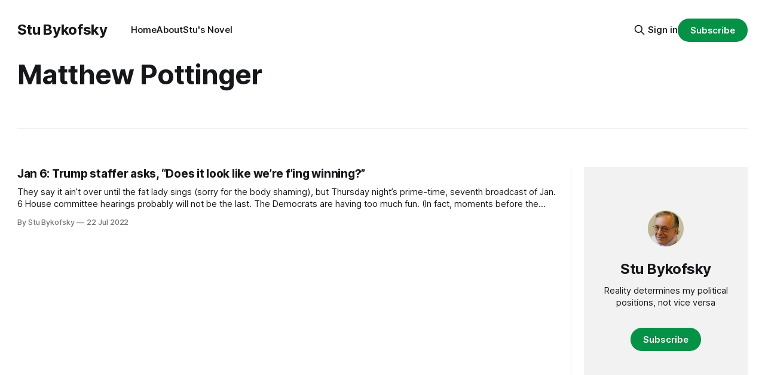

--- FILE ---
content_type: text/html; charset=utf-8
request_url: https://www.stubykofsky.com/tag/matthew-pottinger/
body_size: 4554
content:
<!DOCTYPE html>
<html lang="en">
<head>

    <title>Matthew Pottinger - Stu Bykofsky</title>
    <meta charset="utf-8">
    <meta name="viewport" content="width=device-width, initial-scale=1.0">
    
    <link rel="preload" as="style" href="https://www.stubykofsky.com/assets/built/screen.css?v=b25ac68f9b">
    <link rel="preload" as="script" href="https://www.stubykofsky.com/assets/built/source.js?v=b25ac68f9b">
    
    <link rel="preload" as="font" type="font/woff2" href="https://www.stubykofsky.com/assets/fonts/inter-roman.woff2?v=b25ac68f9b" crossorigin="anonymous">
<style>
    @font-face {
        font-family: "Inter";
        font-style: normal;
        font-weight: 100 900;
        font-display: optional;
        src: url(https://www.stubykofsky.com/assets/fonts/inter-roman.woff2?v=b25ac68f9b) format("woff2");
        unicode-range: U+0000-00FF, U+0131, U+0152-0153, U+02BB-02BC, U+02C6, U+02DA, U+02DC, U+0304, U+0308, U+0329, U+2000-206F, U+2074, U+20AC, U+2122, U+2191, U+2193, U+2212, U+2215, U+FEFF, U+FFFD;
    }
</style>

    <link rel="stylesheet" type="text/css" href="https://www.stubykofsky.com/assets/built/screen.css?v=b25ac68f9b">

    <style>
        :root {
            --background-color: #ffffff
        }
    </style>

    <script>
        /* The script for calculating the color contrast has been taken from
        https://gomakethings.com/dynamically-changing-the-text-color-based-on-background-color-contrast-with-vanilla-js/ */
        var accentColor = getComputedStyle(document.documentElement).getPropertyValue('--background-color');
        accentColor = accentColor.trim().slice(1);

        if (accentColor.length === 3) {
            accentColor = accentColor[0] + accentColor[0] + accentColor[1] + accentColor[1] + accentColor[2] + accentColor[2];
        }

        var r = parseInt(accentColor.substr(0, 2), 16);
        var g = parseInt(accentColor.substr(2, 2), 16);
        var b = parseInt(accentColor.substr(4, 2), 16);
        var yiq = ((r * 299) + (g * 587) + (b * 114)) / 1000;
        var textColor = (yiq >= 128) ? 'dark' : 'light';

        document.documentElement.className = `has-${textColor}-text`;
    </script>

    <link rel="icon" href="https://www.stubykofsky.com/content/images/size/w256h256/2025/02/Stu_pic_square.jpeg" type="image/jpeg">
    <link rel="canonical" href="https://www.stubykofsky.com/tag/matthew-pottinger/">
    <meta name="referrer" content="no-referrer-when-downgrade">
    
    <meta property="og:site_name" content="Stu Bykofsky">
    <meta property="og:type" content="website">
    <meta property="og:title" content="Matthew Pottinger - Stu Bykofsky">
    <meta property="og:url" content="https://www.stubykofsky.com/tag/matthew-pottinger/">
    <meta property="og:image" content="https://www.stubykofsky.com/content/images/2025/02/newpapers.jpeg">
    <meta property="article:publisher" content="https://www.facebook.com/ghost">
    <meta name="twitter:card" content="summary_large_image">
    <meta name="twitter:title" content="Matthew Pottinger - Stu Bykofsky">
    <meta name="twitter:url" content="https://www.stubykofsky.com/tag/matthew-pottinger/">
    <meta name="twitter:image" content="https://www.stubykofsky.com/content/images/2025/02/newpapers.jpeg">
    <meta name="twitter:site" content="@ghost">
    <meta property="og:image:width" content="670">
    <meta property="og:image:height" content="450">
    
    <script type="application/ld+json">
{
    "@context": "https://schema.org",
    "@type": "Series",
    "publisher": {
        "@type": "Organization",
        "name": "Stu Bykofsky",
        "url": "https://www.stubykofsky.com/",
        "logo": {
            "@type": "ImageObject",
            "url": "https://www.stubykofsky.com/content/images/size/w256h256/2025/02/Stu_pic_square.jpeg",
            "width": 60,
            "height": 60
        }
    },
    "url": "https://www.stubykofsky.com/tag/matthew-pottinger/",
    "name": "Matthew Pottinger",
    "mainEntityOfPage": "https://www.stubykofsky.com/tag/matthew-pottinger/"
}
    </script>

    <meta name="generator" content="Ghost 6.13">
    <link rel="alternate" type="application/rss+xml" title="Stu Bykofsky" href="https://www.stubykofsky.com/rss/">
    <script defer src="https://cdn.jsdelivr.net/ghost/portal@~2.56/umd/portal.min.js" data-i18n="true" data-ghost="https://www.stubykofsky.com/" data-key="929c2601774074b2e8c292434b" data-api="https://stubykofsky.ghost.io/ghost/api/content/" data-locale="en" crossorigin="anonymous"></script><style id="gh-members-styles">.gh-post-upgrade-cta-content,
.gh-post-upgrade-cta {
    display: flex;
    flex-direction: column;
    align-items: center;
    font-family: -apple-system, BlinkMacSystemFont, 'Segoe UI', Roboto, Oxygen, Ubuntu, Cantarell, 'Open Sans', 'Helvetica Neue', sans-serif;
    text-align: center;
    width: 100%;
    color: #ffffff;
    font-size: 16px;
}

.gh-post-upgrade-cta-content {
    border-radius: 8px;
    padding: 40px 4vw;
}

.gh-post-upgrade-cta h2 {
    color: #ffffff;
    font-size: 28px;
    letter-spacing: -0.2px;
    margin: 0;
    padding: 0;
}

.gh-post-upgrade-cta p {
    margin: 20px 0 0;
    padding: 0;
}

.gh-post-upgrade-cta small {
    font-size: 16px;
    letter-spacing: -0.2px;
}

.gh-post-upgrade-cta a {
    color: #ffffff;
    cursor: pointer;
    font-weight: 500;
    box-shadow: none;
    text-decoration: underline;
}

.gh-post-upgrade-cta a:hover {
    color: #ffffff;
    opacity: 0.8;
    box-shadow: none;
    text-decoration: underline;
}

.gh-post-upgrade-cta a.gh-btn {
    display: block;
    background: #ffffff;
    text-decoration: none;
    margin: 28px 0 0;
    padding: 8px 18px;
    border-radius: 4px;
    font-size: 16px;
    font-weight: 600;
}

.gh-post-upgrade-cta a.gh-btn:hover {
    opacity: 0.92;
}</style>
    <script defer src="https://cdn.jsdelivr.net/ghost/sodo-search@~1.8/umd/sodo-search.min.js" data-key="929c2601774074b2e8c292434b" data-styles="https://cdn.jsdelivr.net/ghost/sodo-search@~1.8/umd/main.css" data-sodo-search="https://stubykofsky.ghost.io/" data-locale="en" crossorigin="anonymous"></script>
    
    <link href="https://www.stubykofsky.com/webmentions/receive/" rel="webmention">
    <script defer src="/public/cards.min.js?v=b25ac68f9b"></script>
    <link rel="stylesheet" type="text/css" href="/public/cards.min.css?v=b25ac68f9b">
    <script defer src="/public/comment-counts.min.js?v=b25ac68f9b" data-ghost-comments-counts-api="https://www.stubykofsky.com/members/api/comments/counts/"></script>
    <script defer src="/public/member-attribution.min.js?v=b25ac68f9b"></script>
    <script defer src="/public/ghost-stats.min.js?v=b25ac68f9b" data-stringify-payload="false" data-datasource="analytics_events" data-storage="localStorage" data-host="https://www.stubykofsky.com/.ghost/analytics/api/v1/page_hit"  tb_site_uuid="f39e0dc5-5bff-418a-a5a7-8c2cba476120" tb_post_uuid="undefined" tb_post_type="null" tb_member_uuid="undefined" tb_member_status="undefined"></script><style>:root {--ghost-accent-color: #059146;}</style>

</head>
<body class="tag-template tag-matthew-pottinger has-sans-title has-sans-body">

<div class="gh-viewport">
    
    <header id="gh-navigation" class="gh-navigation is-left-logo gh-outer">
    <div class="gh-navigation-inner gh-inner">

        <div class="gh-navigation-brand">
            <a class="gh-navigation-logo is-title" href="https://www.stubykofsky.com">
                    Stu Bykofsky
            </a>
            <button class="gh-search gh-icon-button" aria-label="Search this site" data-ghost-search>
    <svg xmlns="http://www.w3.org/2000/svg" fill="none" viewBox="0 0 24 24" stroke="currentColor" stroke-width="2" width="20" height="20"><path stroke-linecap="round" stroke-linejoin="round" d="M21 21l-6-6m2-5a7 7 0 11-14 0 7 7 0 0114 0z"></path></svg></button>            <button class="gh-burger gh-icon-button" aria-label="Menu">
                <svg xmlns="http://www.w3.org/2000/svg" width="24" height="24" fill="currentColor" viewBox="0 0 256 256"><path d="M224,128a8,8,0,0,1-8,8H40a8,8,0,0,1,0-16H216A8,8,0,0,1,224,128ZM40,72H216a8,8,0,0,0,0-16H40a8,8,0,0,0,0,16ZM216,184H40a8,8,0,0,0,0,16H216a8,8,0,0,0,0-16Z"></path></svg>                <svg xmlns="http://www.w3.org/2000/svg" width="24" height="24" fill="currentColor" viewBox="0 0 256 256"><path d="M205.66,194.34a8,8,0,0,1-11.32,11.32L128,139.31,61.66,205.66a8,8,0,0,1-11.32-11.32L116.69,128,50.34,61.66A8,8,0,0,1,61.66,50.34L128,116.69l66.34-66.35a8,8,0,0,1,11.32,11.32L139.31,128Z"></path></svg>            </button>
        </div>

        <nav class="gh-navigation-menu">
            <ul class="nav">
    <li class="nav-home"><a href="https://www.stubykofsky.com/">Home</a></li>
    <li class="nav-about"><a href="https://www.stubykofsky.com/about-me/">About</a></li>
    <li class="nav-stus-novel"><a href="https://www.presscardthebook.com/">Stu&#x27;s Novel</a></li>
</ul>

        </nav>

        <div class="gh-navigation-actions">
                <button class="gh-search gh-icon-button" aria-label="Search this site" data-ghost-search>
    <svg xmlns="http://www.w3.org/2000/svg" fill="none" viewBox="0 0 24 24" stroke="currentColor" stroke-width="2" width="20" height="20"><path stroke-linecap="round" stroke-linejoin="round" d="M21 21l-6-6m2-5a7 7 0 11-14 0 7 7 0 0114 0z"></path></svg></button>                <div class="gh-navigation-members">
                            <a href="#/portal/signin" data-portal="signin">Sign in</a>
                                <a class="gh-button" href="#/portal/signup" data-portal="signup">Subscribe</a>
                </div>
        </div>

    </div>
</header>

    
<main class="gh-main gh-outer">

        <section class="gh-archive has-sidebar gh-inner">
            <div class="gh-archive-inner">
                <header class="gh-archive-wrapper">
                    <h1 class="gh-article-title is-title">Matthew Pottinger</h1>
                </header>
                            </div>
        </section>

    
<section class="gh-container is-grid has-sidebar gh-outer">
    <div class="gh-container-inner gh-inner">
        

        <main class="gh-main">
            <div class="gh-feed">



                        <article class="gh-card post tag-politics tag-uncategorized-67b500934baa63001bbc5be3 tag-kevin-mccarthy tag-matthew-pottinger tag-mitch-mcconnell tag-sarah-matthews tag-secret-service tag-hash-migrated-1739915390849 tag-hash-wp tag-hash-wp-post tag-hash-import-2025-02-18-16-50 no-image">
    <a class="gh-card-link" href="/jan-6-trump-staffer-asks-does-it-look-like-were-fing-winning/">
        <div class="gh-card-wrapper">
                <p class="gh-card-tag">Politics</p>
            <h3 class="gh-card-title is-title">Jan 6: Trump staffer asks, “Does it look like we’re f’ing winning?”</h3>
                    <p class="gh-card-excerpt is-body">They say it ain’t over until the fat lady sings (sorry for the body shaming), but Thursday night’s prime-time, seventh broadcast of Jan. 6 House committee hearings probably will not be the last. The Democrats are having too much fun. (In fact, moments before the hearing began, word</p>
            <footer class="gh-card-meta">
<!--
             -->
                    <span class="gh-card-author">By Stu Bykofsky</span>
                    <time class="gh-card-date" datetime="2022-07-22">22 Jul 2022</time>
                <!--
         --></footer>
        </div>
    </a>
</article>

            </div>

        </main>

            <aside class="gh-sidebar">
                <div class="gh-sidebar-inner">
                    <section class="gh-about">
                            <img class="gh-about-icon" src="https://www.stubykofsky.com/content/images/2025/02/Stu_pic_square.jpeg" alt="Stu Bykofsky" loading="lazy">
                        <h3 class="gh-about-title is-title">Stu Bykofsky</h3>
                            <p class="gh-about-description is-body">Reality determines my political positions, not vice versa</p>
                                <button class="gh-button" data-portal="signup">Subscribe</button>
                    </section>
                </div>
            </aside>

    </div>
</section>
</main>
    
    <footer class="gh-footer gh-outer">
    <div class="gh-footer-inner gh-inner">

        <div class="gh-footer-bar">
            <span class="gh-footer-logo is-title">
                    Stu Bykofsky
            </span>
            <nav class="gh-footer-menu">
                <ul class="nav">
    <li class="nav-sign-up"><a href="#/portal/">Sign up</a></li>
</ul>

            </nav>
            <div class="gh-footer-copyright">
                Powered by <a href="https://ghost.org/" target="_blank" rel="noopener">Ghost</a>
            </div>
        </div>

                <section class="gh-footer-signup">
                    <h2 class="gh-footer-signup-header is-title">
                        Stu Bykofsky
                    </h2>
                    <p class="gh-footer-signup-subhead is-body">
                        Reality determines my political positions, not vice versa
                    </p>
                    <form class="gh-form" data-members-form>
    <input class="gh-form-input" id="footer-email" name="email" type="email" placeholder="jamie@example.com" required data-members-email>
    <button class="gh-button" type="submit" aria-label="Subscribe">
        <span><span>Subscribe</span> <svg xmlns="http://www.w3.org/2000/svg" width="32" height="32" fill="currentColor" viewBox="0 0 256 256"><path d="M224.49,136.49l-72,72a12,12,0,0,1-17-17L187,140H40a12,12,0,0,1,0-24H187L135.51,64.48a12,12,0,0,1,17-17l72,72A12,12,0,0,1,224.49,136.49Z"></path></svg></span>
        <svg xmlns="http://www.w3.org/2000/svg" height="24" width="24" viewBox="0 0 24 24">
    <g stroke-linecap="round" stroke-width="2" fill="currentColor" stroke="none" stroke-linejoin="round" class="nc-icon-wrapper">
        <g class="nc-loop-dots-4-24-icon-o">
            <circle cx="4" cy="12" r="3"></circle>
            <circle cx="12" cy="12" r="3"></circle>
            <circle cx="20" cy="12" r="3"></circle>
        </g>
        <style data-cap="butt">
            .nc-loop-dots-4-24-icon-o{--animation-duration:0.8s}
            .nc-loop-dots-4-24-icon-o *{opacity:.4;transform:scale(.75);animation:nc-loop-dots-4-anim var(--animation-duration) infinite}
            .nc-loop-dots-4-24-icon-o :nth-child(1){transform-origin:4px 12px;animation-delay:-.3s;animation-delay:calc(var(--animation-duration)/-2.666)}
            .nc-loop-dots-4-24-icon-o :nth-child(2){transform-origin:12px 12px;animation-delay:-.15s;animation-delay:calc(var(--animation-duration)/-5.333)}
            .nc-loop-dots-4-24-icon-o :nth-child(3){transform-origin:20px 12px}
            @keyframes nc-loop-dots-4-anim{0%,100%{opacity:.4;transform:scale(.75)}50%{opacity:1;transform:scale(1)}}
        </style>
    </g>
</svg>        <svg class="checkmark" xmlns="http://www.w3.org/2000/svg" viewBox="0 0 52 52">
    <path class="checkmark__check" fill="none" d="M14.1 27.2l7.1 7.2 16.7-16.8"/>
    <style>
        .checkmark {
            width: 40px;
            height: 40px;
            display: block;
            stroke-width: 2.5;
            stroke: currentColor;
            stroke-miterlimit: 10;
        }

        .checkmark__check {
            transform-origin: 50% 50%;
            stroke-dasharray: 48;
            stroke-dashoffset: 48;
            animation: stroke .3s cubic-bezier(0.650, 0.000, 0.450, 1.000) forwards;
        }

        @keyframes stroke {
            100% { stroke-dashoffset: 0; }
        }
    </style>
</svg>    </button>
    <p data-members-error></p>
</form>                </section>

    </div>
</footer>    
</div>


<script src="https://www.stubykofsky.com/assets/built/source.js?v=b25ac68f9b"></script>



</body>
</html>
